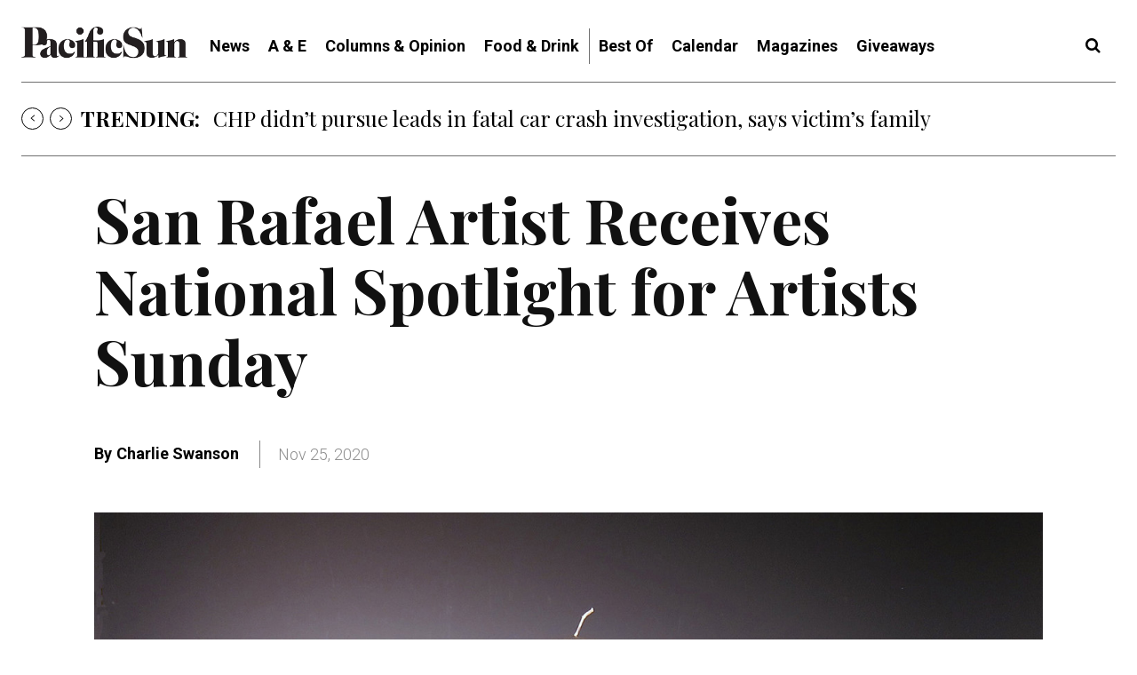

--- FILE ---
content_type: text/css
request_url: https://pacificsun.com/wp-content/plugins/wp-comment-fields/js/tooltip/tooltip.css?ver=1.0
body_size: 726
content:
.wpcomment_tooltipster-fall,.wpcomment_tooltipster-grow.wpcomment_tooltipster-show{-webkit-transition-timing-function:cubic-bezier(.175,.885,.32,1);-moz-transition-timing-function:cubic-bezier(.175,.885,.32,1.15);-ms-transition-timing-function:cubic-bezier(.175,.885,.32,1.15);-o-transition-timing-function:cubic-bezier(.175,.885,.32,1.15)}.wpcomment_tooltipster-base{display:flex;pointer-events:none;position:absolute}.wpcomment_tooltipster-box{flex:1 1 auto}.wpcomment_tooltipster-content{box-sizing:border-box;max-height:100%;max-width:100%;overflow:auto}.wpcomment_tooltipster-ruler{bottom:0;left:0;overflow:hidden;position:fixed;right:0;top:0;visibility:hidden}.wpcomment_tooltipster-fade{opacity:0;-webkit-transition-property:opacity;-moz-transition-property:opacity;-o-transition-property:opacity;-ms-transition-property:opacity;transition-property:opacity}.wpcomment_tooltipster-fade.wpcomment_tooltipster-show{opacity:1}.wpcomment_tooltipster-grow{-webkit-transform:scale(0,0);-moz-transform:scale(0,0);-o-transform:scale(0,0);-ms-transform:scale(0,0);transform:scale(0,0);-webkit-transition-property:-webkit-transform;-moz-transition-property:-moz-transform;-o-transition-property:-o-transform;-ms-transition-property:-ms-transform;transition-property:transform;-webkit-backface-visibility:hidden}.wpcomment_tooltipster-grow.wpcomment_tooltipster-show{-webkit-transform:scale(1,1);-moz-transform:scale(1,1);-o-transform:scale(1,1);-ms-transform:scale(1,1);transform:scale(1,1);-webkit-transition-timing-function:cubic-bezier(.175,.885,.32,1.15);transition-timing-function:cubic-bezier(.175,.885,.32,1.15)}.wpcomment_tooltipster-swing{opacity:0;-webkit-transform:rotateZ(4deg);-moz-transform:rotateZ(4deg);-o-transform:rotateZ(4deg);-ms-transform:rotateZ(4deg);transform:rotateZ(4deg);-webkit-transition-property:-webkit-transform,opacity;-moz-transition-property:-moz-transform;-o-transition-property:-o-transform;-ms-transition-property:-ms-transform;transition-property:transform}.wpcomment_tooltipster-swing.wpcomment_tooltipster-show{opacity:1;-webkit-transform:rotateZ(0);-moz-transform:rotateZ(0);-o-transform:rotateZ(0);-ms-transform:rotateZ(0);transform:rotateZ(0);-webkit-transition-timing-function:cubic-bezier(.23,.635,.495,1);-webkit-transition-timing-function:cubic-bezier(.23,.635,.495,2.4);-moz-transition-timing-function:cubic-bezier(.23,.635,.495,2.4);-ms-transition-timing-function:cubic-bezier(.23,.635,.495,2.4);-o-transition-timing-function:cubic-bezier(.23,.635,.495,2.4);transition-timing-function:cubic-bezier(.23,.635,.495,2.4)}.wpcomment_tooltipster-fall{-webkit-transition-property:top;-moz-transition-property:top;-o-transition-property:top;-ms-transition-property:top;transition-property:top;-webkit-transition-timing-function:cubic-bezier(.175,.885,.32,1.15);transition-timing-function:cubic-bezier(.175,.885,.32,1.15)}.wpcomment_tooltipster-fall.wpcomment_tooltipster-initial{top:0!important}.wpcomment_tooltipster-fall.wpcomment_tooltipster-dying{-webkit-transition-property:all;-moz-transition-property:all;-o-transition-property:all;-ms-transition-property:all;transition-property:all;top:0!important;opacity:0}.wpcomment_tooltipster-slide{-webkit-transition-property:left;-moz-transition-property:left;-o-transition-property:left;-ms-transition-property:left;transition-property:left;-webkit-transition-timing-function:cubic-bezier(.175,.885,.32,1);-webkit-transition-timing-function:cubic-bezier(.175,.885,.32,1.15);-moz-transition-timing-function:cubic-bezier(.175,.885,.32,1.15);-ms-transition-timing-function:cubic-bezier(.175,.885,.32,1.15);-o-transition-timing-function:cubic-bezier(.175,.885,.32,1.15);transition-timing-function:cubic-bezier(.175,.885,.32,1.15)}.wpcomment_tooltipster-slide.wpcomment_tooltipster-initial{left:-40px!important}.wpcomment_tooltipster-slide.wpcomment_tooltipster-dying{-webkit-transition-property:all;-moz-transition-property:all;-o-transition-property:all;-ms-transition-property:all;transition-property:all;left:0!important;opacity:0}@keyframes wpcomment_tooltipster-fading{0%{opacity:0}100%{opacity:1}}.wpcomment_tooltipster-update-fade{animation:wpcomment_tooltipster-fading .4s}@keyframes wpcomment_tooltipster-rotating{25%{transform:rotate(-2deg)}75%{transform:rotate(2deg)}100%{transform:rotate(0)}}.wpcomment_tooltipster-update-rotate{animation:wpcomment_tooltipster-rotating .6s}@keyframes wpcomment_tooltipster-scaling{50%{transform:scale(1.1)}100%{transform:scale(1)}}.wpcomment_tooltipster-update-scale{animation:wpcomment_tooltipster-scaling .6s}.wpcomment_tooltipster-sidetip .wpcomment_tooltipster-box{background:#565656;border:2px solid #000;border-radius:4px}.wpcomment_tooltipster-sidetip.wpcomment_tooltipster-bottom .wpcomment_tooltipster-box{margin-top:8px}.wpcomment_tooltipster-sidetip.wpcomment_tooltipster-left .wpcomment_tooltipster-box{margin-right:8px}.wpcomment_tooltipster-sidetip.wpcomment_tooltipster-right .wpcomment_tooltipster-box{margin-left:8px}.wpcomment_tooltipster-sidetip.wpcomment_tooltipster-top .wpcomment_tooltipster-box{margin-bottom:8px}.wpcomment_tooltipster-sidetip .wpcomment_tooltipster-content{color:#fff;line-height:18px;padding:6px 14px}.wpcomment_tooltipster-sidetip .wpcomment_tooltipster-arrow{overflow:hidden;position:absolute}.wpcomment_tooltipster-sidetip.wpcomment_tooltipster-bottom .wpcomment_tooltipster-arrow{height:10px;margin-left:-10px;top:0;width:20px}.wpcomment_tooltipster-sidetip.wpcomment_tooltipster-left .wpcomment_tooltipster-arrow{height:20px;margin-top:-10px;right:0;top:0;width:10px}.wpcomment_tooltipster-sidetip.wpcomment_tooltipster-right .wpcomment_tooltipster-arrow{height:20px;margin-top:-10px;left:0;top:0;width:10px}.wpcomment_tooltipster-sidetip.wpcomment_tooltipster-top .wpcomment_tooltipster-arrow{bottom:0;height:10px;margin-left:-10px;width:20px}.wpcomment_tooltipster-sidetip .wpcomment_tooltipster-arrow-background,.wpcomment_tooltipster-sidetip .wpcomment_tooltipster-arrow-border{height:0;position:absolute;width:0}.wpcomment_tooltipster-sidetip .wpcomment_tooltipster-arrow-background{border:10px solid transparent}.wpcomment_tooltipster-sidetip.wpcomment_tooltipster-bottom .wpcomment_tooltipster-arrow-background{border-bottom-color:#565656;left:0;top:3px}.wpcomment_tooltipster-sidetip.wpcomment_tooltipster-left .wpcomment_tooltipster-arrow-background{border-left-color:#565656;left:-3px;top:0}.wpcomment_tooltipster-sidetip.wpcomment_tooltipster-right .wpcomment_tooltipster-arrow-background{border-right-color:#565656;left:3px;top:0}.wpcomment_tooltipster-sidetip.wpcomment_tooltipster-top .wpcomment_tooltipster-arrow-background{border-top-color:#565656;left:0;top:-3px}.wpcomment_tooltipster-sidetip .wpcomment_tooltipster-arrow-border{border:10px solid transparent;left:0;top:0}.wpcomment_tooltipster-sidetip.wpcomment_tooltipster-bottom .wpcomment_tooltipster-arrow-border{border-bottom-color:#000}.wpcomment_tooltipster-sidetip.wpcomment_tooltipster-left .wpcomment_tooltipster-arrow-border{border-left-color:#000}.wpcomment_tooltipster-sidetip.wpcomment_tooltipster-right .wpcomment_tooltipster-arrow-border{border-right-color:#000}.wpcomment_tooltipster-sidetip.wpcomment_tooltipster-top .wpcomment_tooltipster-arrow-border{border-top-color:#000}.wpcomment_tooltipster-sidetip .wpcomment_tooltipster-arrow-uncropped{position:relative}.wpcomment_tooltipster-sidetip.wpcomment_tooltipster-bottom .wpcomment_tooltipster-arrow-uncropped{top:-10px}.wpcomment_tooltipster-sidetip.wpcomment_tooltipster-right .wpcomment_tooltipster-arrow-uncropped{left:-10px}

--- FILE ---
content_type: application/javascript
request_url: https://prism.app-us1.com/?a=67896802&u=https%3A%2F%2Fpacificsun.com%2Fsan-rafael-artist-receives-national-spotlight-for-artists-sunday%2F%3Famp
body_size: 122
content:
window.visitorGlobalObject=window.visitorGlobalObject||window.prismGlobalObject;window.visitorGlobalObject.setVisitorId('101fdcc4-0956-4a85-83ef-7a03f8c11ddd', '67896802');window.visitorGlobalObject.setWhitelistedServices('tracking', '67896802');